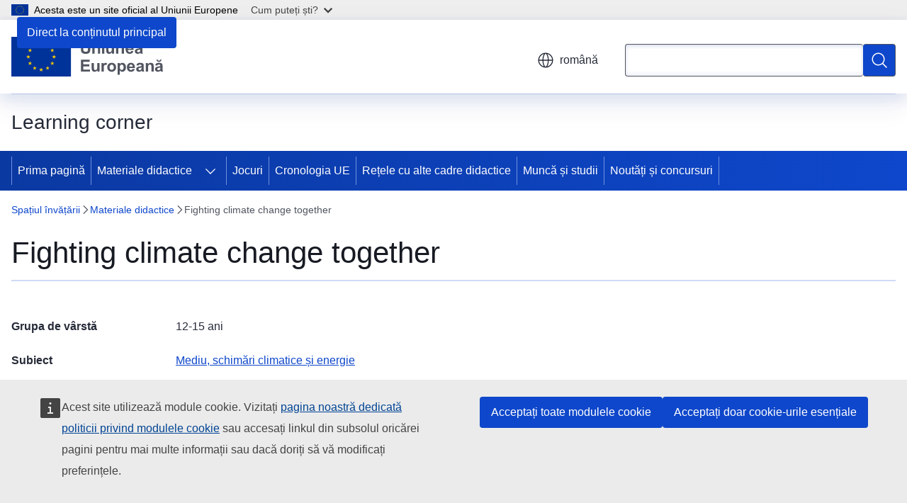

--- FILE ---
content_type: text/html; charset=UTF-8
request_url: https://learning-corner.learning.europa.eu/learning-materials/fighting-climate-change-together_ro
body_size: 16631
content:
<!DOCTYPE html>
<html lang="ro" dir="ltr" prefix="og: https://ogp.me/ns#">
  <head>
    <meta charset="utf-8" />
<meta name="description" content="In these 30-45 seconds interviews, young students between 11 and 16 years old, give their views on climate change and tell about the actions they do i..." />
<meta name="keywords" content="Uniunea Europeană" />
<link rel="canonical" href="https://learning-corner.learning.europa.eu/learning-materials/fighting-climate-change-together_ro" />
<meta property="og:determiner" content="auto" />
<meta property="og:site_name" content="Learning corner" />
<meta property="og:type" content="website" />
<meta property="og:url" content="https://learning-corner.learning.europa.eu/learning-materials/fighting-climate-change-together_ro" />
<meta property="og:title" content="Fighting climate change together" />
<meta property="og:description" content="In these 30-45 seconds interviews, young students between 11 and 16 years old, give their views on climate change and tell about the actions they do i..." />
<meta property="og:image" content="https://learning-corner.learning.europa.eu/sites/default/files/styles/ewcms_metatag_image/public/2021-12/fighting_climate_change_together.jpg?itok=mkavhi5J" />
<meta property="og:image:alt" content="fighting_climate_change_together.jpg" />
<meta name="twitter:card" content="summary_large_image" />
<meta name="twitter:description" content="In these 30-45 seconds interviews, young students between 11 and 16 years old, give their views on climate change and tell about the actions they do i..." />
<meta name="twitter:title" content="Fighting climate change together" />
<meta name="twitter:image:alt" content="fighting_climate_change_together.jpg" />
<meta name="twitter:image" content="https://learning-corner.learning.europa.eu/sites/default/files/styles/ewcms_metatag_image/public/2021-12/fighting_climate_change_together.jpg?itok=mkavhi5J" />
<meta http-equiv="X-UA-Compatible" content="IE=edge,chrome=1" />
<meta name="Generator" content="Drupal 11 (https://www.drupal.org)" />
<meta name="MobileOptimized" content="width" />
<meta name="HandheldFriendly" content="true" />
<meta name="viewport" content="width=device-width, initial-scale=1.0" />
<script type="application/json">{"service":"preview","position":"before"}</script>
<script type="application/ld+json">{
    "@context": "https:\/\/schema.org",
    "@type": "BreadcrumbList",
    "itemListElement": [
        {
            "@type": "ListItem",
            "position": 1,
            "item": {
                "@id": "https:\/\/learning-corner.learning.europa.eu\/index_ro",
                "name": "Spațiul învățării"
            }
        },
        {
            "@type": "ListItem",
            "position": 2,
            "item": {
                "@id": "https:\/\/learning-corner.learning.europa.eu\/learning-materials_ro",
                "name": "Materiale didactice\r\n"
            }
        },
        {
            "@type": "ListItem",
            "position": 3,
            "item": {
                "@id": "https:\/\/learning-corner.learning.europa.eu\/learning-materials\/fighting-climate-change-together_ro",
                "name": "Fighting climate change together"
            }
        }
    ]
}</script>
<link rel="icon" href="/themes/contrib/oe_theme/images/favicons/eu/favicon.ico" type="image/vnd.microsoft.icon" />
<link rel="alternate" hreflang="bg" href="https://learning-corner.learning.europa.eu/learning-materials/fighting-climate-change-together_bg" />
<link rel="alternate" hreflang="es" href="https://learning-corner.learning.europa.eu/learning-materials/fighting-climate-change-together_es" />
<link rel="alternate" hreflang="cs" href="https://learning-corner.learning.europa.eu/learning-materials/fighting-climate-change-together_cs" />
<link rel="alternate" hreflang="da" href="https://learning-corner.learning.europa.eu/learning-materials/fighting-climate-change-together_da" />
<link rel="alternate" hreflang="de" href="https://learning-corner.learning.europa.eu/learning-materials/fighting-climate-change-together_de" />
<link rel="alternate" hreflang="et" href="https://learning-corner.learning.europa.eu/learning-materials/fighting-climate-change-together_et" />
<link rel="alternate" hreflang="el" href="https://learning-corner.learning.europa.eu/learning-materials/fighting-climate-change-together_el" />
<link rel="alternate" hreflang="en" href="https://learning-corner.learning.europa.eu/learning-materials/fighting-climate-change-together_en" />
<link rel="alternate" hreflang="fr" href="https://learning-corner.learning.europa.eu/learning-materials/fighting-climate-change-together_fr" />
<link rel="alternate" hreflang="ga" href="https://learning-corner.learning.europa.eu/learning-materials/fighting-climate-change-together_ga" />
<link rel="alternate" hreflang="hr" href="https://learning-corner.learning.europa.eu/learning-materials/fighting-climate-change-together_hr" />
<link rel="alternate" hreflang="it" href="https://learning-corner.learning.europa.eu/learning-materials/fighting-climate-change-together_it" />
<link rel="alternate" hreflang="lv" href="https://learning-corner.learning.europa.eu/learning-materials/fighting-climate-change-together_lv" />
<link rel="alternate" hreflang="lt" href="https://learning-corner.learning.europa.eu/learning-materials/fighting-climate-change-together_lt" />
<link rel="alternate" hreflang="hu" href="https://learning-corner.learning.europa.eu/learning-materials/fighting-climate-change-together_hu" />
<link rel="alternate" hreflang="mt" href="https://learning-corner.learning.europa.eu/learning-materials/fighting-climate-change-together_mt" />
<link rel="alternate" hreflang="nl" href="https://learning-corner.learning.europa.eu/learning-materials/fighting-climate-change-together_nl" />
<link rel="alternate" hreflang="pl" href="https://learning-corner.learning.europa.eu/learning-materials/fighting-climate-change-together_pl" />
<link rel="alternate" hreflang="pt-pt" href="https://learning-corner.learning.europa.eu/learning-materials/fighting-climate-change-together_pt" />
<link rel="alternate" hreflang="ro" href="https://learning-corner.learning.europa.eu/learning-materials/fighting-climate-change-together_ro" />
<link rel="alternate" hreflang="sk" href="https://learning-corner.learning.europa.eu/learning-materials/fighting-climate-change-together_sk" />
<link rel="alternate" hreflang="sl" href="https://learning-corner.learning.europa.eu/learning-materials/fighting-climate-change-together_sl" />
<link rel="alternate" hreflang="fi" href="https://learning-corner.learning.europa.eu/learning-materials/fighting-climate-change-together_fi" />
<link rel="alternate" hreflang="sv" href="https://learning-corner.learning.europa.eu/learning-materials/fighting-climate-change-together_sv" />
<link rel="icon" href="/themes/contrib/oe_theme/images/favicons/eu/favicon.svg" type="image/svg+xml" />
<link rel="apple-touch-icon" href="/themes/contrib/oe_theme/images/favicons/eu/favicon.png" />

    <title>Fighting climate change together - Learning corner - Uniunea Europeană</title>
    <link rel="stylesheet" media="all" href="/sites/default/files/css/css_4woW4eCXyzPZ0UlID0RNjUDSpC4HSvox30XRP7wYilA.css?delta=0&amp;language=ro&amp;theme=ewcms_theme&amp;include=eJxFyUEKwCAMBdELiR5JYv1UQU1IIsXbl666mcUbPNe0hK_ZmYd3CYzsDRPp4im8sDyPXpT0ZOz_ivblQUjpVpJmqeoWGvGXuJfsMro11GDHHDMVMrzB6S52" />
<link rel="stylesheet" media="all" href="/sites/default/files/css/css_wsAyRgjQIjq3TIaV0mgKXapiBGAG6M47nu8wkLNAX3Y.css?delta=1&amp;language=ro&amp;theme=ewcms_theme&amp;include=eJxFyUEKwCAMBdELiR5JYv1UQU1IIsXbl666mcUbPNe0hK_ZmYd3CYzsDRPp4im8sDyPXpT0ZOz_ivblQUjpVpJmqeoWGvGXuJfsMro11GDHHDMVMrzB6S52" />
<link rel="stylesheet" media="print" href="/sites/default/files/css/css_XvbsC12I4sjqD7dJB9XYvbW_Q6mcqdaYdrEGaW1JlMw.css?delta=2&amp;language=ro&amp;theme=ewcms_theme&amp;include=eJxFyUEKwCAMBdELiR5JYv1UQU1IIsXbl666mcUbPNe0hK_ZmYd3CYzsDRPp4im8sDyPXpT0ZOz_ivblQUjpVpJmqeoWGvGXuJfsMro11GDHHDMVMrzB6S52" />
<link rel="stylesheet" media="all" href="/sites/default/files/css/css_AkwhrblIdZyqjZzsykZZW3-wQBSPtS7UAjxLBJWn74k.css?delta=3&amp;language=ro&amp;theme=ewcms_theme&amp;include=eJxFyUEKwCAMBdELiR5JYv1UQU1IIsXbl666mcUbPNe0hK_ZmYd3CYzsDRPp4im8sDyPXpT0ZOz_ivblQUjpVpJmqeoWGvGXuJfsMro11GDHHDMVMrzB6S52" />
<link rel="stylesheet" media="print" href="/sites/default/files/css/css_SBz73aiKKvdeHC7DgTUNjp6i-QBPlVWOptFquHM56TQ.css?delta=4&amp;language=ro&amp;theme=ewcms_theme&amp;include=eJxFyUEKwCAMBdELiR5JYv1UQU1IIsXbl666mcUbPNe0hK_ZmYd3CYzsDRPp4im8sDyPXpT0ZOz_ivblQUjpVpJmqeoWGvGXuJfsMro11GDHHDMVMrzB6S52" />
<link rel="stylesheet" media="all" href="/sites/default/files/css/css_1iI-lqXPbOwEgeUGdzmqM1lADGrgtNY30rrWE-JqagE.css?delta=5&amp;language=ro&amp;theme=ewcms_theme&amp;include=eJxFyUEKwCAMBdELiR5JYv1UQU1IIsXbl666mcUbPNe0hK_ZmYd3CYzsDRPp4im8sDyPXpT0ZOz_ivblQUjpVpJmqeoWGvGXuJfsMro11GDHHDMVMrzB6S52" />
<link rel="stylesheet" media="print" href="/sites/default/files/css/css_QrRmPkE6qVWCVvITjM-zLTptKMYj1rI2I5F2lNBdudE.css?delta=6&amp;language=ro&amp;theme=ewcms_theme&amp;include=eJxFyUEKwCAMBdELiR5JYv1UQU1IIsXbl666mcUbPNe0hK_ZmYd3CYzsDRPp4im8sDyPXpT0ZOz_ivblQUjpVpJmqeoWGvGXuJfsMro11GDHHDMVMrzB6S52" />

    
  </head>
  <body class="language-ro ecl-typography path-node page-node-type-landing-page">
          <a
  href="#main-content"
  class="ecl-link ecl-link--primary ecl-skip-link"
   id="skip-id"
>Direct la conținutul principal</a>

        <div id="cck_here"></div>    <script type="application/json">{"utility":"globan","theme":"light","logo":true,"link":true,"mode":false}</script>

      <div class="dialog-off-canvas-main-canvas" data-off-canvas-main-canvas>
          <header
  class="ecl-site-header ecl-site-header-with-logo-m ecl-site-header--has-menu"
  data-ecl-auto-init="SiteHeader"
>
  
    <div class="ecl-site-header__header">
        <div class="ecl-site-header__inner">
      <div class="ecl-site-header__background">
        <div class="ecl-site-header__header">
          <div class="ecl-site-header__container ecl-container">
            <div class="ecl-site-header__top" data-ecl-site-header-top>
                    <a
    class="ecl-link ecl-link--standalone ecl-site-header__logo-link"
    href="https://european-union.europa.eu/index_ro"
    aria-label="Prima pagină - Uniunea Europeană"
    data-aria-label-en="Home - European Union"
  >
                                <picture
  class="ecl-picture ecl-site-header__picture"
   title="Uniunea&#x20;European&#x0103;"
><source 
                  srcset="/themes/contrib/oe_theme/dist/eu/images/logo/standard-version/positive/logo-eu--ro.svg"
                          media="(min-width: 996px)"
                      ><img 
          class="ecl-site-header__logo-image ecl-site-header__logo-image--m"
              src="/themes/contrib/oe_theme/dist/eu/images/logo/condensed-version/positive/logo-eu--ro.svg"
              alt="Drapelul Uniunii Europene"
          ></picture>  </a>


              <div class="ecl-site-header__action">
                  <div class="ecl-site-header__language"><a
    class="ecl-button ecl-button--tertiary ecl-button--neutral ecl-site-header__language-selector"
    href="https://learning-corner.learning.europa.eu/learning-materials/fighting-climate-change-together_ro"
    data-ecl-language-selector
    role="button"
    aria-label="Change language, current language is română - română"
      aria-controls="language-list-overlay"
    ><span class="ecl-site-header__language-icon"><span 
  class="wt-icon--global ecl-icon ecl-icon--m ecl-site-header__icon ecl-icon--global"
  aria-hidden="false"
   title="rom&#x00E2;n&#x0103;" role="img"></span></span>română</a><div class="ecl-site-header__language-container" id="language-list-overlay" hidden data-ecl-language-list-overlay aria-labelledby="ecl-site-header__language-title" role="dialog"><div class="ecl-site-header__language-header"><div
        class="ecl-site-header__language-title"
        id="ecl-site-header__language-title"
      >Select your language</div><button
  class="ecl-button ecl-button--tertiary ecl-button--neutral ecl-site-header__language-close ecl-button--icon-only"
  type="submit"
   data-ecl-language-list-close
><span class="ecl-button__container"><span class="ecl-button__label" data-ecl-label="true">Închideți</span><span 
  class="wt-icon--close-filled ecl-icon ecl-icon--m ecl-button__icon ecl-icon--close-filled"
  aria-hidden="true"
   data-ecl-icon></span></span></button></div><div
      class="ecl-site-header__language-content"
      data-ecl-language-list-content
    ><div class="ecl-site-header__language-category" data-ecl-language-list-eu><div class="ecl-site-header__language-category-title">EU official languages</div><ul class="ecl-site-header__language-list" translate="no"><li class="ecl-site-header__language-item"><a
  href="https://learning-corner.learning.europa.eu/learning-materials/fighting-climate-change-together_bg"
  class="ecl-link ecl-link--standalone ecl-link--no-visited ecl-site-header__language-link"
   hreflang="bg"
><span class="ecl-site-header__language-link-code">bg</span><span class="ecl-site-header__language-link-label" lang="bg">български</span></a></li><li class="ecl-site-header__language-item"><a
  href="https://learning-corner.learning.europa.eu/learning-materials/fighting-climate-change-together_es"
  class="ecl-link ecl-link--standalone ecl-link--no-visited ecl-site-header__language-link"
   hreflang="es"
><span class="ecl-site-header__language-link-code">es</span><span class="ecl-site-header__language-link-label" lang="es">español</span></a></li><li class="ecl-site-header__language-item"><a
  href="https://learning-corner.learning.europa.eu/learning-materials/fighting-climate-change-together_cs"
  class="ecl-link ecl-link--standalone ecl-link--no-visited ecl-site-header__language-link"
   hreflang="cs"
><span class="ecl-site-header__language-link-code">cs</span><span class="ecl-site-header__language-link-label" lang="cs">čeština</span></a></li><li class="ecl-site-header__language-item"><a
  href="https://learning-corner.learning.europa.eu/learning-materials/fighting-climate-change-together_da"
  class="ecl-link ecl-link--standalone ecl-link--no-visited ecl-site-header__language-link"
   hreflang="da"
><span class="ecl-site-header__language-link-code">da</span><span class="ecl-site-header__language-link-label" lang="da">dansk</span></a></li><li class="ecl-site-header__language-item"><a
  href="https://learning-corner.learning.europa.eu/learning-materials/fighting-climate-change-together_de"
  class="ecl-link ecl-link--standalone ecl-link--no-visited ecl-site-header__language-link"
   hreflang="de"
><span class="ecl-site-header__language-link-code">de</span><span class="ecl-site-header__language-link-label" lang="de">Deutsch</span></a></li><li class="ecl-site-header__language-item"><a
  href="https://learning-corner.learning.europa.eu/learning-materials/fighting-climate-change-together_et"
  class="ecl-link ecl-link--standalone ecl-link--no-visited ecl-site-header__language-link"
   hreflang="et"
><span class="ecl-site-header__language-link-code">et</span><span class="ecl-site-header__language-link-label" lang="et">eesti</span></a></li><li class="ecl-site-header__language-item"><a
  href="https://learning-corner.learning.europa.eu/learning-materials/fighting-climate-change-together_el"
  class="ecl-link ecl-link--standalone ecl-link--no-visited ecl-site-header__language-link"
   hreflang="el"
><span class="ecl-site-header__language-link-code">el</span><span class="ecl-site-header__language-link-label" lang="el">ελληνικά</span></a></li><li class="ecl-site-header__language-item"><a
  href="https://learning-corner.learning.europa.eu/learning-materials/fighting-climate-change-together_en"
  class="ecl-link ecl-link--standalone ecl-link--no-visited ecl-site-header__language-link"
   hreflang="en"
><span class="ecl-site-header__language-link-code">en</span><span class="ecl-site-header__language-link-label" lang="en">English</span></a></li><li class="ecl-site-header__language-item"><a
  href="https://learning-corner.learning.europa.eu/learning-materials/fighting-climate-change-together_fr"
  class="ecl-link ecl-link--standalone ecl-link--no-visited ecl-site-header__language-link"
   hreflang="fr"
><span class="ecl-site-header__language-link-code">fr</span><span class="ecl-site-header__language-link-label" lang="fr">français</span></a></li><li class="ecl-site-header__language-item"><a
  href="https://learning-corner.learning.europa.eu/learning-materials/fighting-climate-change-together_ga"
  class="ecl-link ecl-link--standalone ecl-link--no-visited ecl-site-header__language-link"
   hreflang="ga"
><span class="ecl-site-header__language-link-code">ga</span><span class="ecl-site-header__language-link-label" lang="ga">Gaeilge</span></a></li><li class="ecl-site-header__language-item"><a
  href="https://learning-corner.learning.europa.eu/learning-materials/fighting-climate-change-together_hr"
  class="ecl-link ecl-link--standalone ecl-link--no-visited ecl-site-header__language-link"
   hreflang="hr"
><span class="ecl-site-header__language-link-code">hr</span><span class="ecl-site-header__language-link-label" lang="hr">hrvatski</span></a></li><li class="ecl-site-header__language-item"><a
  href="https://learning-corner.learning.europa.eu/learning-materials/fighting-climate-change-together_it"
  class="ecl-link ecl-link--standalone ecl-link--no-visited ecl-site-header__language-link"
   hreflang="it"
><span class="ecl-site-header__language-link-code">it</span><span class="ecl-site-header__language-link-label" lang="it">italiano</span></a></li><li class="ecl-site-header__language-item"><a
  href="https://learning-corner.learning.europa.eu/learning-materials/fighting-climate-change-together_lv"
  class="ecl-link ecl-link--standalone ecl-link--no-visited ecl-site-header__language-link"
   hreflang="lv"
><span class="ecl-site-header__language-link-code">lv</span><span class="ecl-site-header__language-link-label" lang="lv">latviešu</span></a></li><li class="ecl-site-header__language-item"><a
  href="https://learning-corner.learning.europa.eu/learning-materials/fighting-climate-change-together_lt"
  class="ecl-link ecl-link--standalone ecl-link--no-visited ecl-site-header__language-link"
   hreflang="lt"
><span class="ecl-site-header__language-link-code">lt</span><span class="ecl-site-header__language-link-label" lang="lt">lietuvių</span></a></li><li class="ecl-site-header__language-item"><a
  href="https://learning-corner.learning.europa.eu/learning-materials/fighting-climate-change-together_hu"
  class="ecl-link ecl-link--standalone ecl-link--no-visited ecl-site-header__language-link"
   hreflang="hu"
><span class="ecl-site-header__language-link-code">hu</span><span class="ecl-site-header__language-link-label" lang="hu">magyar</span></a></li><li class="ecl-site-header__language-item"><a
  href="https://learning-corner.learning.europa.eu/learning-materials/fighting-climate-change-together_mt"
  class="ecl-link ecl-link--standalone ecl-link--no-visited ecl-site-header__language-link"
   hreflang="mt"
><span class="ecl-site-header__language-link-code">mt</span><span class="ecl-site-header__language-link-label" lang="mt">Malti</span></a></li><li class="ecl-site-header__language-item"><a
  href="https://learning-corner.learning.europa.eu/learning-materials/fighting-climate-change-together_nl"
  class="ecl-link ecl-link--standalone ecl-link--no-visited ecl-site-header__language-link"
   hreflang="nl"
><span class="ecl-site-header__language-link-code">nl</span><span class="ecl-site-header__language-link-label" lang="nl">Nederlands</span></a></li><li class="ecl-site-header__language-item"><a
  href="https://learning-corner.learning.europa.eu/learning-materials/fighting-climate-change-together_pl"
  class="ecl-link ecl-link--standalone ecl-link--no-visited ecl-site-header__language-link"
   hreflang="pl"
><span class="ecl-site-header__language-link-code">pl</span><span class="ecl-site-header__language-link-label" lang="pl">polski</span></a></li><li class="ecl-site-header__language-item"><a
  href="https://learning-corner.learning.europa.eu/learning-materials/fighting-climate-change-together_pt"
  class="ecl-link ecl-link--standalone ecl-link--no-visited ecl-site-header__language-link"
   hreflang="pt"
><span class="ecl-site-header__language-link-code">pt</span><span class="ecl-site-header__language-link-label" lang="pt">português</span></a></li><li class="ecl-site-header__language-item"><a
  href="https://learning-corner.learning.europa.eu/learning-materials/fighting-climate-change-together_ro"
  class="ecl-link ecl-link--standalone ecl-link--no-visited ecl-site-header__language-link ecl-site-header__language-link--active"
   hreflang="ro"
><span class="ecl-site-header__language-link-code">ro</span><span class="ecl-site-header__language-link-label" lang="ro">română</span></a></li><li class="ecl-site-header__language-item"><a
  href="https://learning-corner.learning.europa.eu/learning-materials/fighting-climate-change-together_sk"
  class="ecl-link ecl-link--standalone ecl-link--no-visited ecl-site-header__language-link"
   hreflang="sk"
><span class="ecl-site-header__language-link-code">sk</span><span class="ecl-site-header__language-link-label" lang="sk">slovenčina</span></a></li><li class="ecl-site-header__language-item"><a
  href="https://learning-corner.learning.europa.eu/learning-materials/fighting-climate-change-together_sl"
  class="ecl-link ecl-link--standalone ecl-link--no-visited ecl-site-header__language-link"
   hreflang="sl"
><span class="ecl-site-header__language-link-code">sl</span><span class="ecl-site-header__language-link-label" lang="sl">slovenščina</span></a></li><li class="ecl-site-header__language-item"><a
  href="https://learning-corner.learning.europa.eu/learning-materials/fighting-climate-change-together_fi"
  class="ecl-link ecl-link--standalone ecl-link--no-visited ecl-site-header__language-link"
   hreflang="fi"
><span class="ecl-site-header__language-link-code">fi</span><span class="ecl-site-header__language-link-label" lang="fi">suomi</span></a></li><li class="ecl-site-header__language-item"><a
  href="https://learning-corner.learning.europa.eu/learning-materials/fighting-climate-change-together_sv"
  class="ecl-link ecl-link--standalone ecl-link--no-visited ecl-site-header__language-link"
   hreflang="sv"
><span class="ecl-site-header__language-link-code">sv</span><span class="ecl-site-header__language-link-label" lang="sv">svenska</span></a></li></ul></div><div class="ecl-site-header__language-category" data-ecl-language-list-non-eu><div class="ecl-site-header__language-category-title">Alte limbi</div><ul class="ecl-site-header__language-list" translate="no"><li class="ecl-site-header__language-item"><a
  href="https://learning-corner.learning.europa.eu/learning-materials/fighting-climate-change-together_ru"
  class="ecl-link ecl-link--standalone ecl-link--no-visited ecl-site-header__language-link"
   lang="ru" hreflang="ru"
><span class="ecl-site-header__language-link-code">ru</span><span class="ecl-site-header__language-link-label">русский</span></a></li><li class="ecl-site-header__language-item"><a
  href="https://learning-corner.learning.europa.eu/learning-materials/fighting-climate-change-together_uk"
  class="ecl-link ecl-link--standalone ecl-link--no-visited ecl-site-header__language-link"
   lang="uk" hreflang="uk"
><span class="ecl-site-header__language-link-code">uk</span><span class="ecl-site-header__language-link-label">yкраїнська</span></a></li></ul></div></div></div></div>
<div class="ecl-site-header__search-container" role="search">
  <a
    class="ecl-button ecl-button--tertiary ecl-site-header__search-toggle"
    href=""
    data-ecl-search-toggle="true"
    aria-controls=""
    aria-expanded="false"
  ><span 
  class="wt-icon--search ecl-icon ecl-icon--s ecl-site-header__icon ecl-icon--search"
  aria-hidden="true"
   role="img"></span></a>
  <script type="application/json">{"service":"search","version":"2.0","form":".ecl-search-form","filters":{"scope":{"sites":[{"selected":true,"name":"Learning corner","id":["comm-ewpp-ext-learning-corner"]}]}}}</script>
<form
  class="ecl-search-form ecl-site-header__search"
  role="search"
   class="oe-search-search-form" data-drupal-selector="oe-search-search-form" action="/learning-materials/fighting-climate-change-together_ro" method="post" id="oe-search-search-form" accept-charset="UTF-8" data-ecl-search-form
><div class="ecl-form-group"><label
                  for="edit-keys"
            id="edit-keys-label"
          class="ecl-form-label ecl-search-form__label"
    >Căutați</label><input
      id="edit-keys"
      class="ecl-text-input ecl-text-input--m ecl-search-form__text-input form-search ecl-search-form__text-input"
      name="keys"
        type="search"
            
  ></div><button
  class="ecl-button ecl-button--primary ecl-search-form__button ecl-search-form__button ecl-button--icon-only"
  type="submit"
  
><span class="ecl-button__container"><span 
  class="wt-icon--search ecl-icon ecl-icon--m ecl-button__icon ecl-icon--search"
  aria-hidden="true"
   data-ecl-icon></span><span class="ecl-button__label" data-ecl-label="true">Căutați</span></span></button><input autocomplete="off" data-drupal-selector="form-gbuocy7te0a9rrpmyap82or8slidhgryau86d6cujfm" type="hidden" name="form_build_id" value="form-GBuOcY7Te0A9RrpmYAP82OR8sLIdHGRYAu86d6CujFM" /><input data-drupal-selector="edit-oe-search-search-form" type="hidden" name="form_id" value="oe_search_search_form" /></form>
  
</div>


              </div>
            </div>
          </div>
        </div>
      </div>
    </div>
  
  </div>
      <div>
    <div id="block-machinetranslation">
  
    
      <div class="ecl-lang-select-page ecl-u-pv-m ecl-u-d-none" id="etrans-block">
  <div class="ecl-container">
    <div class="webtools-etrans--wrapper">
      <div id="webtools-etrans"></div>
      <div class="webtools-etrans--message">
        <div
  class="ecl-notification ecl-notification--info"
  data-ecl-notification
  role="alert"
  data-ecl-auto-init="Notification"
><span 
  class="wt-icon--information ecl-icon ecl-icon--m ecl-notification__icon ecl-icon--information"
  aria-hidden="false"
  ></span><div class="ecl-notification__content"><button
  class="ecl-button ecl-button--tertiary ecl-button--m ecl-button--neutral ecl-notification__close"
  type="button"
   data-ecl-notification-close
><span class="ecl-button__container"><span class="ecl-button__label" data-ecl-label="true">&nbsp;</span><span 
  class="wt-icon--close ecl-icon ecl-icon--s ecl-button__icon ecl-icon--close"
  aria-hidden="true"
   data-ecl-icon></span></span></button><div class="ecl-notification__description">&nbsp;</div></div></div>      </div>
    </div>
  </div>
</div>
<div class="ecl-lang-select-page ecl-u-pv-m ecl-u-d-none" id="no-etrans-block">
  <div class="ecl-container">
    <div class="webtools-etrans--wrapper">
      <div id="webtools-etrans"></div>
      <div class="webtools-etrans--message">
        <div
  class="ecl-notification ecl-notification--warning"
  data-ecl-notification
  role="alert"
  data-ecl-auto-init="Notification"
><span 
  class="wt-icon--information ecl-icon ecl-icon--m ecl-notification__icon ecl-icon--information"
  aria-hidden="false"
  ></span><div class="ecl-notification__content"><button
  class="ecl-button ecl-button--tertiary ecl-button--m ecl-button--neutral ecl-notification__close"
  type="button"
   data-ecl-notification-close
><span class="ecl-button__container"><span class="ecl-button__label" data-ecl-label="true">&nbsp;</span><span 
  class="wt-icon--close ecl-icon ecl-icon--s ecl-button__icon ecl-icon--close"
  aria-hidden="true"
   data-ecl-icon></span></span></button><div class="ecl-notification__description">&nbsp;</div></div></div>      </div>
    </div>
  </div>
</div>

  </div>

  </div>

  
          <div class="ecl-site-header__banner">
      <div class="ecl-container">
                  <div class="ecl-site-header__site-name">Learning corner</div>
                      </div>
    </div>
      <div id="block-ewcms-theme-horizontal-menu">
  
    
      <div style="height: 0">&nbsp;</div><div class="ewcms-horizontal-menu">
      
                                                                      
                
                
                
                
                
          
      <nav
  class="ecl-menu"
  data-ecl-menu
  data-ecl-menu-max-lines="2"
  data-ecl-auto-init="Menu"
      data-ecl-menu-label-open="Menu"
        data-ecl-menu-label-close="Închideți"
    role="navigation" aria-label="Meniu&#x20;de&#x20;navigare&#x20;pe&#x20;site"
><div class="ecl-menu__overlay"></div><div class="ecl-container ecl-menu__container"><button
  class="ecl-button ecl-button--tertiary ecl-button--neutral ecl-menu__open ecl-button--icon-only"
  type="button"
   data-ecl-menu-open aria-expanded="false"
><span class="ecl-button__container"><span 
  class="wt-icon--hamburger ecl-icon ecl-icon--m ecl-button__icon ecl-icon--hamburger"
  aria-hidden="true"
   data-ecl-icon></span><span 
  class="wt-icon--close-filled ecl-icon ecl-icon--s ecl-button__icon ecl-icon--close-filled"
  aria-hidden="true"
   data-ecl-icon></span><span class="ecl-button__label" data-ecl-label="true">Menu</span></span></button><section class="ecl-menu__inner" data-ecl-menu-inner aria-label="Menu"><header class="ecl-menu__inner-header"><button
  class="ecl-button ecl-button--tertiary ecl-menu__close"
  type="submit"
   data-ecl-menu-close
><span class="ecl-button__container"><span class="ecl-button__label" data-ecl-label="true">Închideți</span><span 
  class="wt-icon--close-filled ecl-icon ecl-icon--s ecl-button__icon ecl-icon--close-filled"
  aria-hidden="true"
   data-ecl-icon></span></span></button><div class="ecl-menu__title">Menu</div><button
  class="ecl-button ecl-button--tertiary ecl-menu__back"
  type="submit"
   data-ecl-menu-back
><span class="ecl-button__container"><span 
  class="wt-icon--corner-arrow ecl-icon ecl-icon--xs ecl-icon--rotate-270 ecl-button__icon ecl-icon--corner-arrow"
  aria-hidden="true"
   data-ecl-icon></span><span class="ecl-button__label" data-ecl-label="true">Back</span></span></button></header><button
  class="ecl-button ecl-button--tertiary ecl-menu__item ecl-menu__items-previous ecl-button--icon-only"
  type="button"
   data-ecl-menu-items-previous tabindex="-1"
><span class="ecl-button__container"><span 
  class="wt-icon--corner-arrow ecl-icon ecl-icon--s ecl-icon--rotate-270 ecl-button__icon ecl-icon--corner-arrow"
  aria-hidden="true"
   data-ecl-icon></span><span class="ecl-button__label" data-ecl-label="true">Previous items</span></span></button><button
  class="ecl-button ecl-button--tertiary ecl-menu__item ecl-menu__items-next ecl-button--icon-only"
  type="button"
   data-ecl-menu-items-next tabindex="-1"
><span class="ecl-button__container"><span 
  class="wt-icon--corner-arrow ecl-icon ecl-icon--s ecl-icon--rotate-90 ecl-button__icon ecl-icon--corner-arrow"
  aria-hidden="true"
   data-ecl-icon></span><span class="ecl-button__label" data-ecl-label="true">Next items</span></span></button><ul class="ecl-menu__list" data-ecl-menu-list><li class="ecl-menu__item" data-ecl-menu-item id="ecl-menu-item-ecl-menu-429206097-0"><a
  href="/index_ro"
  class="ecl-link ecl-link--standalone ecl-menu__link"
   data-untranslated-label="Home" data-active-path="&#x2F;" data-ecl-menu-link id="ecl-menu-item-ecl-menu-429206097-0-link"
>Prima pagină</a></li><li class="ecl-menu__item ecl-menu__item--has-children" data-ecl-menu-item data-ecl-has-children aria-haspopup aria-expanded="false" id="ecl-menu-item-ecl-menu-429206097-1"><a
  href="/learning-materials_ro"
  class="ecl-link ecl-link--standalone ecl-menu__link"
   data-untranslated-label="Learning&#x20;materials" data-active-path="&#x2F;node&#x2F;849" data-ecl-menu-link id="ecl-menu-item-ecl-menu-429206097-1-link"
>Materiale didactice
</a><button
  class="ecl-button ecl-button--tertiary ecl-button--neutral ecl-menu__button-caret ecl-button--icon-only"
  type="button"
   data-ecl-menu-caret aria-label="Accesa&#x021B;i&#x20;submeniul" aria-describedby="ecl-menu-item-ecl-menu-429206097-1-link" aria-expanded="false"
><span class="ecl-button__container"><span 
  class="wt-icon--corner-arrow ecl-icon ecl-icon--xs ecl-icon--rotate-180 ecl-button__icon ecl-icon--corner-arrow"
  aria-hidden="true"
   data-ecl-icon></span></span></button><div
    class="ecl-menu__mega"
    data-ecl-menu-mega
  ><ul class="ecl-menu__sublist"><li
        class="ecl-menu__subitem"
        data-ecl-menu-subitem
      ><a
  href="/learning-materials/materials-primary-school_ro"
  class="ecl-link ecl-link--standalone ecl-menu__sublink"
   data-untranslated-label="Materials&#x20;for&#x20;primary&#x20;school" data-active-path="&#x2F;node&#x2F;838"
>Materiale pentru învățământul primar  
</a></li><li
        class="ecl-menu__subitem"
        data-ecl-menu-subitem
      ><a
  href="/learning-materials/materials-secondary-school_ro"
  class="ecl-link ecl-link--standalone ecl-menu__sublink"
   data-untranslated-label="Materials&#x20;for&#x20;secondary&#x20;school" data-active-path="&#x2F;node&#x2F;839"
>Materiale pentru învățământul secundar 
</a></li><li
        class="ecl-menu__subitem"
        data-ecl-menu-subitem
      ><a
  href="https://european-union.europa.eu/principles-countries-history/eu-made-easy_ro"
  class="ecl-link ecl-link--standalone ecl-menu__sublink"
   data-untranslated-label="EU&#x20;made&#x20;easy&#x20;-&#x20;for&#x20;18&#x20;to&#x20;118&#x20;year&#x20;olds" data-active-path="&#x2F;node&#x2F;687"
>UE, pe înțelesul tuturor - pentru publicul între 18 și 118 ani</a></li><li class="ecl-menu__subitem ecl-menu__see-all"><a
  href="/learning-materials_ro"
  class="ecl-link ecl-link--standalone ecl-link--icon ecl-menu__sublink"
  
><span 
      class="ecl-link__label">Vedeți tot</span><span 
  class="wt-icon--arrow-left ecl-icon ecl-icon--xs ecl-icon--rotate-180 ecl-link__icon ecl-icon--arrow-left"
  aria-hidden="true"
  ></span></a></li></ul></div></li><li class="ecl-menu__item" data-ecl-menu-item id="ecl-menu-item-ecl-menu-429206097-2"><a
  href="/play-games_ro"
  class="ecl-link ecl-link--standalone ecl-menu__link"
   data-untranslated-label="Play&#x20;games" data-active-path="&#x2F;node&#x2F;679" data-ecl-menu-link id="ecl-menu-item-ecl-menu-429206097-2-link"
>Jocuri</a></li><li class="ecl-menu__item" data-ecl-menu-item id="ecl-menu-item-ecl-menu-429206097-3"><a
  href="/eu-timeline_ro"
  class="ecl-link ecl-link--standalone ecl-menu__link"
   data-untranslated-label="EU&#x20;Timeline" data-active-path="&#x2F;node&#x2F;25" data-ecl-menu-link id="ecl-menu-item-ecl-menu-429206097-3-link"
>Cronologia UE</a></li><li class="ecl-menu__item" data-ecl-menu-item id="ecl-menu-item-ecl-menu-429206097-4"><a
  href="/network-other-teachers_ro"
  class="ecl-link ecl-link--standalone ecl-menu__link"
   data-untranslated-label="Network&#x20;with&#x20;other&#x20;teachers" data-active-path="&#x2F;node&#x2F;514" data-ecl-menu-link id="ecl-menu-item-ecl-menu-429206097-4-link"
>Rețele cu alte cadre didactice</a></li><li class="ecl-menu__item" data-ecl-menu-item id="ecl-menu-item-ecl-menu-429206097-5"><a
  href="/work-and-study_ro"
  class="ecl-link ecl-link--standalone ecl-menu__link"
   data-untranslated-label="Work&#x20;and&#x20;study" data-active-path="&#x2F;node&#x2F;670" data-ecl-menu-link id="ecl-menu-item-ecl-menu-429206097-5-link"
>Muncă și studii</a></li><li class="ecl-menu__item" data-ecl-menu-item id="ecl-menu-item-ecl-menu-429206097-6"><a
  href="/news-and-competitions_ro"
  class="ecl-link ecl-link--standalone ecl-menu__link"
   data-untranslated-label="News&#x20;and&#x20;Competitions" data-active-path="&#x2F;node&#x2F;2" data-ecl-menu-link id="ecl-menu-item-ecl-menu-429206097-6-link"
>Noutăți și concursuri</a></li></ul></section></div></nav>

</div>

  </div>



</header>

            <div class="ecl-u-mb-2xl" id="block-ewcms-theme-page-header">
  
    
      
            
  


<div
  class="ecl-page-header"
  
><div class="ecl-container"><nav
  class="ecl-breadcrumb ecl-page-header__breadcrumb"
   aria-label="Sunte&#x021B;i&#x20;aici&#x3A;" aria-label="" data-ecl-breadcrumb="true"
><ol class="ecl-breadcrumb__container"><li class="ecl-breadcrumb__segment" data-ecl-breadcrumb-item="static"><a
  href="/index_ro"
  class="ecl-link ecl-link--standalone ecl-breadcrumb__link"
  
>Spațiul învățării</a><span 
  class="wt-icon--corner-arrow ecl-icon ecl-icon--fluid ecl-breadcrumb__icon ecl-icon--corner-arrow"
  aria-hidden="true"
   role="presentation"></span></li><li class="ecl-breadcrumb__segment" data-ecl-breadcrumb-item="static"><a
  href="/learning-materials_ro"
  class="ecl-link ecl-link--standalone ecl-breadcrumb__link"
  
>Materiale didactice
</a><span 
  class="wt-icon--corner-arrow ecl-icon ecl-icon--fluid ecl-breadcrumb__icon ecl-icon--corner-arrow"
  aria-hidden="true"
   role="presentation"></span></li><li class="ecl-breadcrumb__segment ecl-breadcrumb__current-page" data-ecl-breadcrumb-item="static" aria-current="page"><span>Fighting climate change together</span></li></ol></nav><div class="ecl-page-header__info"><h1 class="ecl-page-header__title"><span>Fighting climate change together</span></h1></div></div></div>
  </div>


  

  <main class="ecl-u-pb-xl" id="main-content" data-inpage-navigation-source-area="h2.ecl-u-type-heading-2, div.ecl-featured-item__heading">
    <div class="ecl-container">
      <div class="ecl-row">
        <div class="ecl-col-s-12 ewcms-top-sidebar">
            <div>
    <div data-drupal-messages-fallback class="hidden"></div>
  </div>

        </div>
      </div>
      <div class="ecl-row">
        <div class="ecl-col-s-12">
                      <div id="block-ewcms-theme-main-page-content" data-inpage-navigation-source-area="h2, div.ecl-featured-item__heading" class="ecl-u-mb-l">
  
    
      <article dir="ltr">

  
    

  
  <div>
    <dl
    class="ecl-description-list ecl-description-list--horizontal ecl-u-mb-s ecl-u-mt-s"
    
  ><dt class="ecl-description-list__term">Grupa de vârstă</dt><dd class="ecl-description-list__definition ecl-description-list__definition--taxonomy"><ul class="ecl-description-list__definition-list"><li class="ecl-description-list__definition-item">12-15 ani</li></ul></dd><dt class="ecl-description-list__term">Subiect</dt><dd class="ecl-description-list__definition ecl-description-list__definition--taxonomy"><ul class="ecl-description-list__definition-list"><li class="ecl-description-list__definition-item"><a
  href="https://learning-corner.learning.europa.eu/learning-materials_ro?f%5B0%5D=topics_topics%3A11"
  class="ecl-link"
  
>Mediu, schimări climatice și energie</a></li></ul></dd><dt class="ecl-description-list__term">Tip de material</dt><dd class="ecl-description-list__definition ecl-description-list__definition--taxonomy"><ul class="ecl-description-list__definition-list"><li class="ecl-description-list__definition-item"><a
  href="https://learning-corner.learning.europa.eu/learning-materials_ro?f%5B0%5D=type_of_material_type_of_material%3A28"
  class="ecl-link"
  
>Material video</a></li></ul></dd></dl>

  
  
  <div class="ecl-u-mb-2xl">
    <a id="paragraph_340"></a>
    
    


    
  
        
  
              


<article
  class="ecl-featured-item"
  
><div class="ecl-featured-item__container"><div class="ecl-featured-item__item"><div
  class="ecl-media-container ecl-featured-item__media_container"
   
><figure class="ecl-media-container__figure"><picture
  class="ecl-picture ecl-media-container__picture"
  
><img 
          class="ecl-media-container__media"
              src="https://learning-corner.learning.europa.eu/sites/default/files/styles/oe_theme_medium_no_crop/public/2021-12/fighting_climate_change_together.jpg?itok=hPQr4Gql"
              alt="fighting_climate_change_together.jpg"
          ></picture><figcaption class="ecl-media-container__caption"><div>© European Union</div></figcaption></figure></div></div><div class="ecl-featured-item__item"><div class="ecl-featured-item__description"><div class="ecl"><p>In these 30-45 seconds interviews, young students between 11 and 16 years old, give their views on climate change and tell about the actions they do in their daily lives to combat it.</p><p><a href="https://www.youtube.com/playlist?list=PLfRRcWLcpmM6ne2CB2Hc-pBq6cxM57ST2" class="ecl-link ecl-link--icon"><span class="ecl-link__label">YouTube Playlist</span><span class="wt-icon--external ecl-icon ecl-icon--xs ecl-link__icon ecl-icon--external"></span></a></p></div></div><a
  href="https://www.youtube.com/playlist?list=PLfRRcWLcpmM6ne2CB2Hc-pBq6cxM57ST2"
  class="ecl-link ecl-link--standalone ecl-link--icon ecl-featured-item__link"
  
><span 
      class="ecl-link__label">Fighting climate change together</span><span 
  class="wt-icon--external ecl-icon ecl-icon--m ecl-icon--primary ecl-link__icon ecl-icon--external"
  aria-hidden="true"
  ></span></a></div></div></article>



  </div>

    
  <div class="ecl-u-mb-2xl">
    <a id="paragraph_780"></a>
      <div>
          <div id="block-onthesametopicenvironment" class="ecl-u-mt-l">
  
    
      <div class="ecl-content-item-block"><div class="ecl-row"><div class="ecl-content-item-block__title ecl-col-12"><h2 class='ecl-u-type-heading-2'>Pe aceeași temă</h2></div></div><div class="ecl-row"><div class="ecl-content-item-block__item contextual-region ecl-u-mb-l ecl-col-12 ecl-col-l-3 "><article
  class="ecl-card"
  
><picture
  class="ecl-picture ecl-picture--zoom ecl-card__picture"
   data-ecl-picture-link
><img 
          class="ecl-card__image"
              src="https://learning-corner.learning.europa.eu/sites/default/files/styles/oe_theme_ratio_3_2_medium/public/2022-01/10_global_climate_facts.jpg?itok=7VN9GhKz"
              alt="10_global_climate_facts.jpg"
          ></picture><div class="ecl-card__body"><div
  class="ecl-content-block ecl-card__content-block"
  
  data-ecl-auto-init="ContentBlock"
  data-ecl-content-block
><div class="ecl-content-block__title"><a
  href="/learning-materials/10-global-climate-facts_ro"
  class="ecl-link ecl-link--standalone"
   data-ecl-title-link
>10 Global Climate Facts</a></div><div class="ecl-content-block__description"><p>10 Global Climate Facts</p></div><div class="ecl-content-block__list-container"></div></div></div></article></div><div class="ecl-content-item-block__item contextual-region ecl-u-mb-l ecl-col-12 ecl-col-l-3 "><article
  class="ecl-card"
  
><picture
  class="ecl-picture ecl-picture--zoom ecl-card__picture"
   data-ecl-picture-link
><img 
          class="ecl-card__image"
              src="https://learning-corner.learning.europa.eu/sites/default/files/styles/oe_theme_ratio_3_2_medium/public/2023-02/cover-2050-its-up-to-you.png?itok=Jg2Z4CWH"
              alt="Game cover"
          ></picture><div class="ecl-card__body"><div
  class="ecl-content-block ecl-card__content-block"
  
  data-ecl-auto-init="ContentBlock"
  data-ecl-content-block
><ul class="ecl-content-block__label-container"><li class="ecl-content-block__label-item"><span
  class="ecl-label ecl-label--highlight"
  
>Highlighted</span></li></ul><div class="ecl-content-block__title"><a
  href="/learning-materials/2050-its-you_ro"
  class="ecl-link ecl-link--standalone"
   data-ecl-title-link
>2050 – viitorul depinde de noi</a></div><div class="ecl-content-block__description"><p>Veți avea un viitor sănătos? Pentru a afla, selectați-vă avatarul și petreceți o zi obișnuită.</p></div><div class="ecl-content-block__list-container"></div></div></div></article></div><div class="ecl-content-item-block__item contextual-region ecl-u-mb-l ecl-col-12 ecl-col-l-3 "><article
  class="ecl-card"
  
><picture
  class="ecl-picture ecl-picture--zoom ecl-card__picture"
   data-ecl-picture-link
><img 
          class="ecl-card__image"
              src="https://learning-corner.learning.europa.eu/sites/default/files/styles/oe_theme_ratio_3_2_medium/public/2021-12/52_steps_towards_a_greener_city.png?h=6e479f11&amp;itok=86s6Ikpp"
              alt=""
          ></picture><div class="ecl-card__body"><div
  class="ecl-content-block ecl-card__content-block"
  
  data-ecl-auto-init="ContentBlock"
  data-ecl-content-block
><div class="ecl-content-block__title"><a
  href="/learning-materials/52-steps-towards-greener-city_ro"
  class="ecl-link ecl-link--standalone"
   data-ecl-title-link
>52 de pași către un oraș mai verde</a></div><div class="ecl-content-block__description"><p>În orașe regăsim o mare biodiversitate și este important să o protejăm. Avem nevoie de ea pentru a ne menține calitatea vieții, aerul curat, alimentaț...</p></div><div class="ecl-content-block__list-container"></div></div></div></article></div><div class="ecl-content-item-block__item contextual-region ecl-u-mb-l ecl-col-12 ecl-col-l-3 "><article
  class="ecl-card"
  
><picture
  class="ecl-picture ecl-picture--zoom ecl-card__picture"
   data-ecl-picture-link
><img 
          class="ecl-card__image"
              src="https://learning-corner.learning.europa.eu/sites/default/files/styles/oe_theme_ratio_3_2_medium/public/2023-02/ATLAS%202023.png?itok=zDz7x1cv"
              alt="EU MAP ATLAS"
          ></picture><div class="ecl-card__body"><div
  class="ecl-content-block ecl-card__content-block"
  
  data-ecl-auto-init="ContentBlock"
  data-ecl-content-block
><div class="ecl-content-block__title"><a
  href="/learning-materials/european-atlas-seas_ro"
  class="ecl-link ecl-link--standalone"
   data-ecl-title-link
>Atlasul european al mărilor</a></div><div class="ecl-content-block__description"><p>Explorați și suprapuneți date și hărți. Creați o hartă a mărilor cu datele care vă interesează. Aflați mai multe despre mările și zonele de coastă ale...</p></div><div class="ecl-content-block__list-container"></div></div></div></article></div><div class="ecl-content-item-block__item contextual-region ecl-u-mb-l ecl-col-12 ecl-col-l-3 last-item-column"><article
  class="ecl-card"
  
><picture
  class="ecl-picture ecl-picture--zoom ecl-card__picture"
   data-ecl-picture-link
><img 
          class="ecl-card__image"
              src="https://learning-corner.learning.europa.eu/sites/default/files/styles/oe_theme_ratio_3_2_medium/public/2021-12/climate-hero.jpg?itok=XGbuGA07"
              alt="climate-hero.jpg"
          ></picture><div class="ecl-card__body"><div
  class="ecl-content-block ecl-card__content-block"
  
  data-ecl-auto-init="ContentBlock"
  data-ecl-content-block
><div class="ecl-content-block__title"><a
  href="/learning-materials/climate-energy-quiz_ro"
  class="ecl-link ecl-link--standalone"
   data-ecl-title-link
>Climate &amp; Energy Quiz</a></div><div class="ecl-content-block__description"><p>Fă quizul și află dacă ești un super-erou care poate proteja mediul și clima!</p></div><div class="ecl-content-block__list-container"></div></div></div></article></div><div class="ecl-content-item-block__item contextual-region ecl-u-mb-l ecl-col-12 ecl-col-l-3 last-item-column"><article
  class="ecl-card"
  
><picture
  class="ecl-picture ecl-picture--zoom ecl-card__picture"
   data-ecl-picture-link
><img 
          class="ecl-card__image"
              src="https://learning-corner.learning.europa.eu/sites/default/files/styles/oe_theme_ratio_3_2_medium/public/2025-04/1.png?h=6c045699&amp;itok=hgBucPdN"
              alt=""
          ></picture><div class="ecl-card__body"><div
  class="ecl-content-block ecl-card__content-block"
  
  data-ecl-auto-init="ContentBlock"
  data-ecl-content-block
><div class="ecl-content-block__title"><a
  href="/learning-materials/europes-water-crisis-4-effective-solutions_ro"
  class="ecl-link ecl-link--standalone"
   data-ecl-title-link
>Criza apei din Europa: 4 soluții eficace</a></div><div class="ecl-content-block__description"><p>Criza apei din Europa atinge niveluri critice. Ce provocare legată de apă vă afectează cel mai mult? Deficitul de apă? Inundațiile devastatoare? Poluarea periculoasă? Gestionarea defectuoasă a apei?</p></div><div class="ecl-content-block__list-container"></div></div></div></article></div><div class="ecl-content-item-block__item contextual-region ecl-u-mb-l ecl-col-12 ecl-col-l-3 last-item-column"><article
  class="ecl-card"
  
><picture
  class="ecl-picture ecl-picture--zoom ecl-card__picture"
   data-ecl-picture-link
><img 
          class="ecl-card__image"
              src="https://learning-corner.learning.europa.eu/sites/default/files/styles/oe_theme_ratio_3_2_medium/public/2022-12/EU-craft-thumb.png?itok=L09-_fU7"
              alt="Illustration: the EUcraft app on a mobile device"
          ></picture><div class="ecl-card__body"><div
  class="ecl-content-block ecl-card__content-block"
  
  data-ecl-auto-init="ContentBlock"
  data-ecl-content-block
><ul class="ecl-content-block__label-container"><li class="ecl-content-block__label-item"><span
  class="ecl-label ecl-label--highlight"
  
>Highlighted</span></li></ul><div class="ecl-content-block__title"><a
  href="/learning-materials/eucraft-digital-simulation-game_ro"
  class="ecl-link ecl-link--standalone"
   data-ecl-title-link
>EUcraft – un joc de simulare digitală</a></div><div class="ecl-content-block__description"><p>Puneți-vă în locul unui ministru național și luați parte la procesul decizional al UE, negociind pe teme reale care contează pentru dumneavoastră.</p></div><div class="ecl-content-block__list-container"></div></div></div></article></div><div class="ecl-content-item-block__item contextual-region ecl-u-mb-l ecl-col-12 ecl-col-l-3 last-item-column last-item"><article
  class="ecl-card"
  
><picture
  class="ecl-picture ecl-picture--zoom ecl-card__picture"
   data-ecl-picture-link
><img 
          class="ecl-card__image"
              src="https://learning-corner.learning.europa.eu/sites/default/files/styles/oe_theme_ratio_3_2_medium/public/2021-12/ding_dong_main_image_600x400_1.jpg?itok=Av1jyBrY"
              alt="ding_dong_main_image_600x400.jpg"
          ></picture><div class="ecl-card__body"><div
  class="ecl-content-block ecl-card__content-block"
  
  data-ecl-auto-init="ContentBlock"
  data-ecl-content-block
><div class="ecl-content-block__title"><a
  href="/learning-materials/ready-green-challenge_ro"
  class="ecl-link ecl-link--standalone"
   data-ecl-title-link
>Gata pentru Provocarea verde?</a></div><div class="ecl-content-block__description"><p>Plin de idei și informații de context, acesta face parte din campania „Green Trip”, care promovează proiectele și stilurile de viață durabile în rândul tinerilor europeni.</p></div><div class="ecl-content-block__list-container"></div></div></div></article></div></div><div class="ecl-row"><div class="ecl-content-item-block__button ecl-col-12"><div class="ecl-u-clearfix ecl-u-pv-m"><a
  href="/learning-materials_ro"
  class="ecl-link ecl-link--standalone ecl-link--icon"
  
><span 
      class="ecl-link__label">Vedeți tot</span><span 
  class="wt-icon--arrow-left ecl-icon ecl-icon--xs ecl-icon--rotate-180 ecl-link__icon ecl-icon--arrow-left"
  aria-hidden="true"
  ></span></a></div></div></div></div>
  </div>

      </div>

  </div>

  
  </div>

</article>

  </div>

            
                  </div>
      </div>
      <div class="ecl-row">
        <div class="ecl-col-s-12">
          
            <div>
    <div id="block-ewcms-theme-socialshare">
  
    
      <div class="ecl-social-media-share ecl-u-screen-only">
  <p class="ecl-social-media-share__description">
    Distribuiți această pagină
  </p>
  <script type="application/json">{"service":"share","version":"2.0","networks":["twitter","facebook","linkedin","email","more"],"display":"icons","stats":true,"selection":true}</script>
</div>

  </div>

  </div>

        </div>
      </div>
    </div>
  </main>

        <div id="block-ewcms-theme-pagefeedbackform">
  
    
      <script type="application/json">{"service":"dff","id":"4Bj1KQFd_dff_v2","lang":"ro","version":"2.0"}</script>

  </div>




  


  
  

            
        
                          
        <footer
  class="ecl-site-footer"
   data-logo-area-label-en="Home&#x20;-&#x20;European&#x20;Union"
><div class="ecl-container ecl-site-footer__container"><div class="ecl-site-footer__row"><div class="ecl-site-footer__column"><div class="ecl-site-footer__section ecl-site-footer__section--site-info"><div class="ecl-site-footer__title"><a
  href="https://learning-corner.learning.europa.eu/index_ro"
  class="ecl-link ecl-link--standalone ecl-site-footer__title-link"
  
>Learning corner</a></div><div class="ecl-site-footer__description">Acest site este administrat de:<br />Direcția Generală Comunicare</div><ul class="ecl-site-footer__list"><li class="ecl-site-footer__list-item"><a
  href="/accessibility-statement_ro"
  class="ecl-link ecl-link--standalone ecl-site-footer__link"
   data-is-accessibility-link="true"
>Accesibilitate</a></li></ul></div></div><div class="ecl-site-footer__column"></div><div class="ecl-site-footer__column"><div class="ecl-site-footer__section"><div class="ecl-site-footer__title ecl-site-footer__title--separator">Despre noi</div><ul class="ecl-site-footer__list"><li class="ecl-site-footer__list-item"><a
  href="/learning-corner-privacy-statement_ro"
  class="ecl-link ecl-link--standalone ecl-site-footer__link"
   data-section-label-untranslated="About&#x20;us" data-footer-link-label="Privacy&#x20;statement"
>Declarație de confidențialitate</a></li></ul></div></div></div><div class="ecl-site-footer__row"><div class="ecl-site-footer__column"><div class="ecl-site-footer__section"><a
  href="https://european-union.europa.eu/index_ro"
  class="ecl-link ecl-link--standalone ecl-site-footer__logo-link"
  
><picture
  class="ecl-picture ecl-site-footer__picture"
   title="Uniunea&#x20;European&#x0103;"
><source 
                  srcset="/themes/contrib/oe_theme/dist/eu/images/logo/standard-version/positive/logo-eu--ro.svg"
                          media="(min-width: 996px)"
                      ><img 
          class="ecl-site-footer__logo-image"
              src="/themes/contrib/oe_theme/dist/eu/images/logo/condensed-version/positive/logo-eu--ro.svg"
              alt="Drapelul Uniunii Europene"
          ></picture></a><div class="ecl-site-footer__description">Aflați mai multe <a href="https://europa.eu/" class="ecl-link ecl-link--standalone">europa.eu</a></div></div></div><div class="ecl-site-footer__column"><div class="ecl-site-footer__section"><div class="ecl-site-footer__title ecl-site-footer__title--separator">Contactați UE</div><ul class="ecl-site-footer__list"><li class="ecl-site-footer__list-item"><a
  href="tel:0080067891011"
  class="ecl-link ecl-link--standalone ecl-site-footer__link"
   data-section-label-untranslated="Contact&#x20;the&#x20;EU" data-footer-link-label="Call&#x20;us&#x20;00&#x20;800&#x20;6&#x20;7&#x20;8&#x20;9&#x20;10&#x20;11"
>Apelați numărul 00 800 6 7 8 9 10 11</a></li><li class="ecl-site-footer__list-item"><a
  href="https://european-union.europa.eu/contact-eu/call-us_ro"
  class="ecl-link ecl-link--standalone ecl-site-footer__link"
   data-section-label-untranslated="Contact&#x20;the&#x20;EU" data-footer-link-label="Use&#x20;other&#x20;telephone&#x20;options"
>Utilizați alte opțiuni telefonice</a></li><li class="ecl-site-footer__list-item"><a
  href="https://european-union.europa.eu/contact-eu/write-us_ro"
  class="ecl-link ecl-link--standalone ecl-site-footer__link"
   data-section-label-untranslated="Contact&#x20;the&#x20;EU" data-footer-link-label="Write&#x20;to&#x20;us&#x20;via&#x20;our&#x20;contact&#x20;form"
>Scrieți-ne completând formularul de contact</a></li><li class="ecl-site-footer__list-item"><a
  href="https://european-union.europa.eu/contact-eu/meet-us_ro"
  class="ecl-link ecl-link--standalone ecl-site-footer__link"
   data-section-label-untranslated="Contact&#x20;the&#x20;EU" data-footer-link-label="Meet&#x20;us&#x20;at&#x20;one&#x20;of&#x20;the&#x20;EU&#x20;centres"
>Veniți să discutăm la unul din centrele UE</a></li></ul></div><div class="ecl-site-footer__section"><div class="ecl-site-footer__title ecl-site-footer__title--separator">Rețele sociale</div><ul class="ecl-site-footer__list"><li class="ecl-site-footer__list-item"><a
  href="https://european-union.europa.eu/contact-eu/social-media-channels_ro"
  class="ecl-link ecl-link--standalone ecl-site-footer__link"
   data-section-label-untranslated="Social&#x20;media" data-footer-link-label="Search&#x20;for&#x20;EU&#x20;social&#x20;media&#x20;channels"
>Căutați canalele UE pe rețelele sociale</a></li></ul></div></div><div class="ecl-site-footer__column"><div class="ecl-site-footer__section"><div class="ecl-site-footer__title ecl-site-footer__title--separator">Aviz juridic</div><ul class="ecl-site-footer__list"><li class="ecl-site-footer__list-item"><a
  href="https://european-union.europa.eu/languages-our-websites_ro"
  class="ecl-link ecl-link--standalone ecl-site-footer__link"
   data-section-label-untranslated="Legal" data-footer-link-label="Languages&#x20;on&#x20;our&#x20;websites"
>Versiunile lingvistice ale site-urilor noastre</a></li><li class="ecl-site-footer__list-item"><a
  href="https://european-union.europa.eu/privacy-policy_ro"
  class="ecl-link ecl-link--standalone ecl-site-footer__link"
   data-section-label-untranslated="Legal" data-footer-link-label="Privacy&#x20;policy"
>Politica de confidențialitate</a></li><li class="ecl-site-footer__list-item"><a
  href="https://european-union.europa.eu/legal-notice_ro"
  class="ecl-link ecl-link--standalone ecl-site-footer__link"
   data-section-label-untranslated="Legal" data-footer-link-label="Legal&#x20;notice"
>Aviz juridic</a></li><li class="ecl-site-footer__list-item"><a
  href="https://european-union.europa.eu/cookies_ro"
  class="ecl-link ecl-link--standalone ecl-site-footer__link"
   data-section-label-untranslated="Legal" data-footer-link-label="Cookies"
>Cookie-uri</a></li></ul></div><div class="ecl-site-footer__section"><div class="ecl-site-footer__title ecl-site-footer__title--separator">Instituții și organisme UE</div><ul class="ecl-site-footer__list"><li class="ecl-site-footer__list-item"><a
  href="https://european-union.europa.eu/institutions-law-budget/institutions-and-bodies/search-all-eu-institutions-and-bodies_ro"
  class="ecl-link ecl-link--standalone ecl-site-footer__link"
   data-section-label-untranslated="EU&#x20;institutions&#x20;and&#x20;bodies" data-footer-link-label="Search&#x20;all&#x20;EU&#x20;institutions&#x20;and&#x20;bodies"
>Găsiți o instituție/un organism UE</a></li></ul></div></div></div></div></footer>


  
  </div>

    <script type="application/json">{"utility":"piwik","siteID":"c94892d7-2d5a-45a9-a383-d201001c036a","sitePath":["learning-corner.learning.europa.eu"],"siteSection":"learning-materials","instance":"ec","dimensions":[{"id":3,"value":"Landing Page"},{"id":4,"value":"European-Union"},{"id":5,"value":"Directorate-General-for-Communication"},{"id":6,"value":"Fighting climate change together"},{"id":7,"value":"8ce77bd7-b673-4c29-8e91-aa32496784a8"},{"id":8,"value":"EU - STANDARDISED"},{"id":9,"value":"European-Union"},{"id":10,"value":"Default landing page"}]}</script>
<script type="application/json">{"utility":"cck"}</script>
<script type="application/json">{"service":"laco","include":"#block-ewcms-theme-main-page-content .ecl","coverage":{"document":"any","page":"any"},"icon":"all","exclude":".nolaco, .ecl-file, .ecl-content-item__title","ignore":["filename=([A-Za-z0-9\\-\\_]+)_([A-Za-z]{2}).pdf"]}</script>

    <script type="application/json" data-drupal-selector="drupal-settings-json">{"path":{"baseUrl":"\/","pathPrefix":"","currentPath":"node\/578","currentPathIsAdmin":false,"isFront":false,"currentLanguage":"ro","urlSuffixes":["bg","es","cs","da","de","et","el","en","fr","ga","hr","it","lv","lt","hu","mt","nl","pl","pt","ro","sk","sl","fi","sv","ar","ca","is","no","tr","uk","ru","zh","lb","sw","he","ja","kl"]},"pluralDelimiter":"\u0003","suppressDeprecationErrors":true,"ewcms_multilingual":{"monolingual":false,"current_node_available_translations":["bg","es","cs","da","de","et","el","en","fr","ga","hr","it","lv","lt","hu","mt","nl","pl","pt","ro","sk","sl","fi","sv"],"machine_translation_script":{"json":"{\u0022service\u0022:\u0022etrans\u0022,\u0022renderAs\u0022:false,\u0022user\u0022:\u0022Learning corner\u0022,\u0022exclude\u0022:\u0022.ecl-site-header__language-item,.ecl-site-header__language-selector,.toolbar\u0022,\u0022languages\u0022:{\u0022source\u0022:\u0022ro\u0022,\u0022available\u0022:[\u0022bg\u0022,\u0022es\u0022,\u0022cs\u0022,\u0022da\u0022,\u0022de\u0022,\u0022et\u0022,\u0022el\u0022,\u0022en\u0022,\u0022fr\u0022,\u0022ga\u0022,\u0022hr\u0022,\u0022it\u0022,\u0022lv\u0022,\u0022lt\u0022,\u0022hu\u0022,\u0022mt\u0022,\u0022nl\u0022,\u0022pl\u0022,\u0022pt\u0022,\u0022ro\u0022,\u0022sk\u0022,\u0022sl\u0022,\u0022fi\u0022,\u0022sv\u0022]},\u0022config\u0022:{\u0022live\u0022:false,\u0022mode\u0022:\u0022lc2023\u0022,\u0022targets\u0022:{\u0022receiver\u0022:\u0022#webtools-etrans\u0022}}}","current_node_language":"ro"},"machine_translation":{"available_languages":["bg","es","cs","da","de","et","el","fr","ga","hr","it","lv","lt","hu","mt","nl","pl","pt-pt","ro","sk","sl","fi","sv","en","ru","uk"],"current_node_language_code":"ro","native_languages":{"bg":"\u0431\u044a\u043b\u0433\u0430\u0440\u0441\u043a\u0438","es":"espa\u00f1ol","cs":"\u010de\u0161tina","da":"dansk","de":"Deutsch","et":"eesti","el":"\u03b5\u03bb\u03bb\u03b7\u03bd\u03b9\u03ba\u03ac","en":"English","fr":"fran\u00e7ais","ga":"Gaeilge","hr":"hrvatski","it":"italiano","lv":"latvie\u0161u","lt":"lietuvi\u0173","hu":"magyar","mt":"Malti","nl":"Nederlands","pl":"polski","pt-pt":"portugu\u00eas","ro":"rom\u00e2n\u0103","sk":"sloven\u010dina","sl":"sloven\u0161\u010dina","fi":"suomi","sv":"svenska","ar":"\u0627\u0644\u0639\u0631\u0628\u064a\u0629","ca":"catal\u00e0","is":"\u00edslenska","he":"\u05e2\u05d1\u05e8\u05d9\u05ea","kl":"kalaallisut","ja":"\u65e5\u672c\u8a9e","lb":"L\u00ebtzebuergesch","nb":"norsk","ru":"\u0440\u0443\u0441\u0441\u043a\u0438\u0439","sw":"Kiswahili","tr":"t\u00fcrk\u00e7e","uk":"y\u043a\u0440\u0430\u0457\u043d\u0441\u044c\u043a\u0430","zh-hans":"\u4e2d\u6587"},"suffix_map":{"bg":"bg","es":"es","cs":"cs","da":"da","de":"de","et":"et","el":"el","en":"en","fr":"fr","ga":"ga","hr":"hr","it":"it","lv":"lv","lt":"lt","hu":"hu","mt":"mt","nl":"nl","pl":"pl","pt":"pt-pt","ro":"ro","sk":"sk","sl":"sl","fi":"fi","sv":"sv","uk":"uk","ru":"ru"},"etrans_enabled":true,"etrans_languages":["ar","bg","cs","da","de","el","en","es","et","fi","fr","ga","hr","hu","is","it","ja","lt","lv","mt","nb","nl","pl","pt-pt","ro","ru","sk","sl","sv","tr","uk","zh-hans"],"non_eu_languages":["ar","ca","he","is","ja","kl","lb","nb","ru","sw","tr","uk","zh-hans"],"translated_strings":{"translation_not_available":{"bg":"\u0422\u0430\u0437\u0438 \u0441\u0442\u0440\u0430\u043d\u0438\u0446\u0430 \u043d\u0435 \u0435 \u0434\u043e\u0441\u0442\u044a\u043f\u043d\u0430 \u043d\u0430 \u0431\u044a\u043b\u0433\u0430\u0440\u0441\u043a\u0438 \u0435\u0437\u0438\u043a.","es":"Esta p\u00e1gina no est\u00e1 disponible en espa\u00f1ol","cs":"Tato str\u00e1nka nen\u00ed v \u010de\u0161tin\u011b k dispozici","da":"Denne side er ikke tilg\u00e6ngelig p\u00e5 dansk","de":"Diese Seite ist auf Deutsch nicht verf\u00fcgbar.","et":"See lehek\u00fclg ei ole eesti keeles k\u00e4ttesaadav","el":"\u0397 \u03c3\u03b5\u03bb\u03af\u03b4\u03b1 \u03b1\u03c5\u03c4\u03ae \u03b4\u03b5\u03bd \u03b5\u03af\u03bd\u03b1\u03b9 \u03b4\u03b9\u03b1\u03b8\u03ad\u03c3\u03b9\u03bc\u03b7 \u03c3\u03c4\u03b1 \u03b5\u03bb\u03bb\u03b7\u03bd\u03b9\u03ba\u03ac","en":"This page is not available in English.","fr":"Cette page n\u2019est pas disponible en fran\u00e7ais.","ga":"N\u00edl an leathanach seo ar f\u00e1il i nGaeilge","hr":"Ova stranica nije dostupna na hrvatskom jeziku","it":"Questa pagina non \u00e8 disponibile in italiano","lv":"\u0160\u012b lapa nav pieejama latvie\u0161u valod\u0101.","lt":"\u0160io puslapio lietuvi\u0173 kalba n\u0117ra","hu":"Ez az oldal nem \u00e9rhet\u0151 el magyarul","mt":"Din il-pa\u0121na mhix disponibbli bil-Malti","nl":"Deze pagina is niet beschikbaar in het Nederlands.","pl":"Strona nie jest dost\u0119pna w j\u0119zyku polskim.","pt-pt":"Esta p\u00e1gina n\u00e3o est\u00e1 dispon\u00edvel em portugu\u00eas","ro":"Aceast\u0103 pagin\u0103 nu este disponibil\u0103 \u00een limba rom\u00e2n\u0103","sk":"T\u00e1to str\u00e1nka nie je dostupn\u00e1 v sloven\u010dine","sl":"Ta stran ni na voljo v sloven\u0161\u010dini.","fi":"T\u00e4t\u00e4 sivua ei ole saatavilla suomen kielell\u00e4.","sv":"Sidan finns inte p\u00e5 svenska","ar":"\u0647\u0630\u0647 \u0627\u0644\u0635\u0641\u062d\u0629 \u063a\u064a\u0631 \u0645\u062a\u0627\u062d\u0629 \u0641\u064a \u0627\u0644\u0639\u0631\u0628\u064a\u0629.","ca":"Aquesta p\u00e0gina no est\u00e0 disponible en catal\u00e0.","is":"\u00deessi s\u00ed\u00f0a er ekki tilt\u00e6k \u00ed \u00edslenska.","he":"This page is not available in \u05e2\u05d1\u05e8\u05d9\u05ea.","kl":"This page is not available in kalaallisut.","ja":"\u3053\u306e\u30da\u30fc\u30b8\u306f\u65e5\u672c\u8a9e\u3067\u306f\u3054\u5229\u7528\u3044\u305f\u3060\u3051\u307e\u305b\u3093\u3002","lb":"D\u00ebs S\u00e4it ass net op L\u00ebtzebuergesch zoug\u00e4nglech.","nb":"Denne siden er ikke tilgjengelig p\u00e5 norsk.","ru":"\u0440\u0443\u0441\u0441\u043a\u0438\u0439 \u043e\u0442\u0441\u0443\u0442\u0441\u0442\u0432\u0443\u0435\u0442 \u0434\u043b\u044f \u043f\u0435\u0440\u0435\u0432\u043e\u0434\u0430 \u044d\u0442\u043e\u0439 \u0441\u0442\u0440\u0430\u043d\u0438\u0446\u044b","sw":"This page is not available in Kiswahili.","tr":"Bu sayfa t\u00fcrk\u00e7e dilinde mevcut de\u011fildir.","uk":"y\u043a\u0440\u0430\u0457\u043d\u0441\u044c\u043a\u0430 \u0432\u0456\u0434\u0441\u0443\u0442\u043d\u044f \u0434\u043b\u044f \u043f\u0435\u0440\u0435\u043a\u043b\u0430\u0434\u0443 \u0446\u0456\u0454\u0457 \u0441\u0442\u043e\u0440\u0456\u043d\u043a\u0438.","zh-hans":"\u672c\u9875\u9762\u5e76\u65e0\u4e2d\u6587\u7248\u672c\u3002"},"translation_message":{"bg":"\u0412\u0435\u0440\u0441\u0438\u044f \u043d\u0430 \u0431\u044a\u043b\u0433\u0430\u0440\u0441\u043a\u0438 \u0435\u0437\u0438\u043a \u0435 \u043d\u0430\u043b\u0438\u0447\u043d\u0430 \u0447\u0440\u0435\u0437 eTranslation, \u0443\u0441\u043b\u0443\u0433\u0430\u0442\u0430 \u0437\u0430 \u043c\u0430\u0448\u0438\u043d\u0435\u043d \u043f\u0440\u0435\u0432\u043e\u0434 \u043d\u0430 \u0415\u0432\u0440\u043e\u043f\u0435\u0439\u0441\u043a\u0430\u0442\u0430 \u043a\u043e\u043c\u0438\u0441\u0438\u044f.","es":"El espa\u00f1ol est\u00e1 disponible mediante eTranslation, el servicio de traducci\u00f3n autom\u00e1tica de la Comisi\u00f3n Europea.","cs":"\u010cesk\u00fd p\u0159eklad textu je k dispozici prost\u0159ednictv\u00edm eTranslation, slu\u017eby strojov\u00e9ho p\u0159ekladu Evropsk\u00e9 komise.","da":"En overs\u00e6ttelse til dansk f\u00e5r du via eTranslation, som er Europa-Kommissionens maskinovers\u00e6ttelsestjeneste.","de":"Deutsch ist \u00fcber eTranslation verf\u00fcgbar, den maschinellen \u00dcbersetzungsdienst der Europ\u00e4ischen Kommission.","et":"Eesti keel on Euroopa Komisjoni masint\u00f5lketeenuses eTranslation k\u00e4ttesaadav.","el":"\u0397 \u03ad\u03ba\u03b4\u03bf\u03c3\u03b7 \u03c3\u03c4\u03b1 \u03b5\u03bb\u03bb\u03b7\u03bd\u03b9\u03ba\u03ac \u03b5\u03af\u03bd\u03b1\u03b9 \u03b4\u03b9\u03b1\u03b8\u03ad\u03c3\u03b9\u03bc\u03b7 \u03bc\u03ad\u03c3\u03c9 \u03c4\u03b7\u03c2 \u03c5\u03c0\u03b7\u03c1\u03b5\u03c3\u03af\u03b1\u03c2 eTranslation, \u03c4\u03b7\u03c2 \u03c5\u03c0\u03b7\u03c1\u03b5\u03c3\u03af\u03b1\u03c2 \u03b1\u03c5\u03c4\u03cc\u03bc\u03b1\u03c4\u03b7\u03c2 \u03bc\u03b5\u03c4\u03ac\u03c6\u03c1\u03b1\u03c3\u03b7\u03c2 \u03c4\u03b7\u03c2 \u0395\u03c5\u03c1\u03c9\u03c0\u03b1\u03ca\u03ba\u03ae\u03c2 \u0395\u03c0\u03b9\u03c4\u03c1\u03bf\u03c0\u03ae\u03c2.","en":"English is available via eTranslation, the European Commission\u0027s machine translation service.","fr":"Le fran\u00e7ais est disponible par eTranslation, le service de traduction automatique de la Commission europ\u00e9enne.","ga":"T\u00e1 an Ghaeilge ar f\u00e1il tr\u00ed eTranslation, seirbh\u00eds meais\u00ednaistri\u00fach\u00e1in an Choimisi\u00fain Eorpaigh.","hr":"Tekst na hrvatskom dostupan je samo kao strojni prijevod koji je generirala usluga eTranslation Europske komisije.","it":"L\u0027italiano \u00e8 disponibile in versione tradotta automaticamente dal servizio eTranslation della Commissione europea.","lv":"Tulkojums latvie\u0161u valod\u0101 ir pieejams, izmantojot Eiropas Komisijas ma\u0161\u012bntulko\u0161anas pakalpojumu \u201ceTranslation\u201d.","lt":"Vertim\u0105 \u012f lietuvi\u0173 kalb\u0105 galima sugeneruoti Europos Komisijos ma\u0161ininio vertimo priemone \u201eeTranslation\u201c.","hu":"Ez a tartalom el\u00e9rhet\u0151 magyar nyelven az eTranslation, az Eur\u00f3pai Bizotts\u00e1g ford\u00edt\u00f3programja \u00e1ltal biztos\u00edtott g\u00e9pi ford\u00edt\u00e1s form\u00e1j\u00e1ban.","mt":"Il-Malti hu disponibbli permezz tal-eTranslation, is-servizz tat-traduzzjoni awtomatika tal-Kummissjoni Ewropea.","nl":"Nederlands is beschikbaar via eTranslation, de machinevertaaldienst van de Europese Commissie.","pl":"T\u0142umaczenie na j\u0119zyk polski zostanie wygenerowane przy pomocy serwisu t\u0142umaczenia maszynowego Komisji Europejskiej eTranslation.","pt-pt":"Vers\u00e3o em portugu\u00eas dispon\u00edvel atrav\u00e9s do servi\u00e7o eTranslation, o servi\u00e7o de tradu\u00e7\u00e3o autom\u00e1tica da Comiss\u00e3o Europeia.","ro":"Versiunea \u00een limba rom\u00e2n\u0103 este disponibil\u0103 prin intermediul eTranslation, serviciul de traducere automat\u0103 al Comisiei Europene.","sk":"Preklad do sloven\u010diny je dostupn\u00fd cez eTranslation, slu\u017ebu strojov\u00e9ho prekladu Eur\u00f3pskej komisie.","sl":"Slovenski prevod je na voljo prek eTranslation, strojnega prevajalnika Evropske komisije.","fi":"Euroopan komission eTranslation-palvelusta voi tilata suomenkielisen konek\u00e4\u00e4nn\u00f6ksen.","sv":"Svenska kan f\u00e5s via eTranslation, EU-kommissionens maskin\u00f6vers\u00e4ttningsverktyg.","ar":"@\u0627\u0644\u0644\u063a\u0629 \u0645\u062a\u0627\u062d\u0629 \u0645\u0646 \u062e\u0644\u0627\u0644 eTranslation\u060c \u062e\u062f\u0645\u0629 \u0627\u0644\u062a\u0631\u062c\u0645\u0629 \u0627\u0644\u0622\u0644\u064a\u0629 \u0645\u0646 \u0627\u0644\u0645\u0641\u0648\u0636\u064a\u0629 \u0627\u0644\u0623\u0648\u0631\u0648\u0628\u064a\u0629.","ca":"catal\u00e0 est\u00e0 disponible a trav\u00e9s d\u2019eTranslation, el servei de traducci\u00f3 autom\u00e0tica de la Comissi\u00f3 Europea.","is":"\u00edslenska er f\u00e1anlegt \u00ed gegnum eTranslation, v\u00e9l\u00fe\u00fd\u00f0ingar\u00fej\u00f3nustu framkv\u00e6mdastj\u00f3rnar Evr\u00f3pusambandsins.","he":"\u05e2\u05d1\u05e8\u05d9\u05ea is available via eTranslation, the European Commission\u0027s machine translation service.","kl":"kalaallisut is available via eTranslation, the European Commission\u0027s machine translation service.","ja":"\u65e5\u672c\u8a9e\u306f\u6b27\u5dde\u59d4\u54e1\u4f1a\u306e\u6a5f\u68b0\u7ffb\u8a33\u30b5\u30fc\u30d3\u30b9\u3067\u3042\u308beTranslation\u3092\u901a\u3058\u3066\u5229\u7528\u3067\u304d\u307e\u3059\u3002","lb":"L\u00ebtzebuergesch ass zoug\u00e4nglech via eTranslation, den automateschen Iwwersetzungsd\u00e9ngscht vun der Europ\u00e4escher Kommissioun.","nb":"norsk er tilgjengelig via eTranslation, EU-kommisjonens tjeneste for maskinoversettelse.","ru":"\u0440\u0443\u0441\u0441\u043a\u0438\u0439 \u0434\u043e\u0441\u0442\u0443\u043f\u0435\u043d \u0432 eTranslation, \u0441\u043b\u0443\u0436\u0431\u0435 \u043c\u0430\u0448\u0438\u043d\u043d\u043e\u0433\u043e \u043f\u0435\u0440\u0435\u0432\u043e\u0434\u0430 \u0415\u0432\u0440\u043e\u043f\u0435\u0439\u0441\u043a\u043e\u0439 \u043a\u043e\u043c\u0438\u0441\u0441\u0438\u0438.","sw":"Kiswahili is available via eTranslation, the European Commission\u0027s machine translation service.","tr":"t\u00fcrk\u00e7e, Avrupa Komisyonu\u0027nun makine terc\u00fcmesi hizmeti olan eTranslation \u00fczerinde mevcuttur.","uk":"y\u043a\u0440\u0430\u0457\u043d\u0441\u044c\u043a\u0430 \u0456\u0441\u043d\u0443\u0454 \u0432 eTranslation, \u0441\u043b\u0443\u0436\u0431\u0456 \u043c\u0430\u0448\u0438\u043d\u043d\u043e\u0433\u043e \u043f\u0435\u0440\u0435\u043a\u043b\u0430\u0434\u0443 \u0404\u0432\u0440\u043e\u043f\u0435\u0439\u0441\u044c\u043a\u043e\u0457 \u043a\u043e\u043c\u0456\u0441\u0456\u0457.","zh-hans":"\u53ef\u901a\u8fc7\u6b27\u76df\u59d4\u5458\u4f1a\u7684\u673a\u5668\u7ffb\u8bd1\u670d\u52a1eTranslation\u83b7\u5f97\u4e2d\u6587\u7248\u672c\u3002"},"translate_link":{"bg":"\u041f\u0440\u0435\u0432\u043e\u0434 \u043d\u0430 \u0431\u044a\u043b\u0433\u0430\u0440\u0441\u043a\u0438","es":"Traducir al espa\u00f1ol","cs":"P\u0159elo\u017eit do \u010de\u0161tiny","da":"Overs\u00e6t til dansk","de":"Ins Deutsche \u00fcbersetzen","et":"T\u00f5lgi eesti keelde","el":"\u039c\u03b5\u03c4\u03ac\u03c6\u03c1\u03b1\u03c3\u03b7 \u03c3\u03c4\u03b1 \u03b5\u03bb\u03bb\u03b7\u03bd\u03b9\u03ba\u03ac","en":"Translate to English","fr":"Traduire en fran\u00e7ais","ga":"Aistrigh go Gaeilge","hr":"Prevedi na hrvatski","it":"Tradurre in italiano","lv":"P\u0101rtulkot latvie\u0161u valod\u0101","lt":"I\u0161versti \u012f lietuvi\u0173 kalb\u0105","hu":"Ford\u00edt\u00e1s magyarra","mt":"Ittradu\u010bi g\u0127all-Malti","nl":"Vertalen in het Nederlands","pl":"Przet\u0142umacz na j\u0119zyk polski","pt-pt":"Traduzir para portugu\u00eas","ro":"Traducere \u00een limba rom\u00e2n\u0103","sk":"Prelo\u017ei\u0165 do sloven\u010diny","sl":"Prevedi v sloven\u0161\u010dino","fi":"K\u00e4\u00e4nn\u00e4 suomeksi","sv":"\u00d6vers\u00e4tt till svenska","ar":"\u062a\u0631\u062c\u0645 \u0625\u0644\u0649 \u0627\u0644\u0639\u0631\u0628\u064a\u0629.","ca":"Tradueix-la a catal\u00e0","is":"\u00de\u00fd\u00f0a \u00e1 \u00edslenska","he":"Translate to \u05e2\u05d1\u05e8\u05d9\u05ea","kl":"Translate to kalaallisut","ja":"\u65e5\u672c\u8a9e\u306b\u7ffb\u8a33","lb":"Op L\u00ebtzebuergesch iwwersetzen.","nb":"Oversett til norsk","ru":"\u041f\u0435\u0440\u0435\u0432\u0435\u0441\u0442\u0438 \u043d\u0430 \u0440\u0443\u0441\u0441\u043a\u0438\u0439","sw":"Translate to Kiswahili","tr":"t\u00fcrk\u00e7e diline terc\u00fcme et","uk":"\u041f\u0435\u0440\u0435\u043a\u043b\u0430\u0441\u0442\u0438 \u043d\u0430 y\u043a\u0440\u0430\u0457\u043d\u0441\u044c\u043a\u0430.","zh-hans":"\u7ffb\u8bd1\u4e3a\u4e2d\u6587"},"disclaimer_link":{"bg":"\u0412\u0430\u0436\u043d\u0430 \u0438\u043d\u0444\u043e\u0440\u043c\u0430\u0446\u0438\u044f \u043e\u0442\u043d\u043e\u0441\u043d\u043e \u043c\u0430\u0448\u0438\u043d\u043d\u0438\u044f \u043f\u0440\u0435\u0432\u043e\u0434","es":"Informaci\u00f3n importante sobre la traducci\u00f3n autom\u00e1tica","cs":"D\u016fle\u017eit\u00e9 informace o strojov\u00e9m p\u0159ekladu","da":"Vigtig information om maskinovers\u00e6ttelser","de":"Das sollten Sie \u00fcber maschinelle \u00dcbersetzung wissen","et":"Oluline teave masint\u00f5lke kohta","el":"\u03a3\u03b7\u03bc\u03b1\u03bd\u03c4\u03b9\u03ba\u03ad\u03c2 \u03c0\u03bb\u03b7\u03c1\u03bf\u03c6\u03bf\u03c1\u03af\u03b5\u03c2 \u03c3\u03c7\u03b5\u03c4\u03b9\u03ba\u03ac \u03bc\u03b5 \u03c4\u03b7\u03bd \u03b1\u03c5\u03c4\u03cc\u03bc\u03b1\u03c4\u03b7 \u03bc\u03b5\u03c4\u03ac\u03c6\u03c1\u03b1\u03c3\u03b7","en":"Important information about machine translation","fr":"Informations importantes concernant la traduction automatique","ga":"Eolas t\u00e1bhachtach faoin meais\u00ednaistri\u00fach\u00e1n","hr":"Va\u017ene informacije o strojnom prevo\u0111enju","it":"Informazioni importante sulla traduzione automatica","lv":"Svar\u012bga inform\u0101cija par ma\u0161\u012bntulko\u0161anu","lt":"Svarbi informacija apie ma\u0161inin\u012f vertim\u0105","hu":"Fontos tudnival\u00f3k a g\u00e9pi ford\u00edt\u00e1sr\u00f3l","mt":"Informazzjoni importanti dwar it-traduzzjoni awtomatika","nl":"Belangrijke informatie over machinevertaling","pl":"Wa\u017cne informacje o t\u0142umaczeniu maszynowym","pt-pt":"Informa\u00e7\u00f5es importantes sobre a tradu\u00e7\u00e3o autom\u00e1tica","ro":"Informa\u021bii importante despre traducerea automat\u0103","sk":"D\u00f4le\u017eit\u00e9 inform\u00e1cie o strojovom preklade","sl":"Pomembne informacije o strojnem prevodu","fi":"T\u00e4rke\u00e4\u00e4 tietoa konek\u00e4\u00e4nn\u00f6ksist\u00e4","sv":"Viktigt om maskin\u00f6vers\u00e4ttning","ar":"\u0645\u0639\u0644\u0648\u0645\u0627\u062a \u0647\u0627\u0645\u0629 \u062d\u0648\u0644 \u0627\u0644\u062a\u0631\u062c\u0645\u0629 \u0627\u0644\u0622\u0644\u064a\u0629","ca":"Informaci\u00f3 important sobre la traducci\u00f3 autom\u00e0tica","is":"Mikilv\u00e6gar uppl\u00fdsingar um v\u00e9lr\u00e6na \u00fe\u00fd\u00f0ingu","he":"Important information about machine translation","kl":"Important information about machine translation","ja":"\u6a5f\u68b0\u7ffb\u8a33\u306b\u95a2\u3059\u308b\u91cd\u8981\u306a\u60c5\u5831","lb":"Wichteg Informatiounen fir d\u0027automatesch Iwwersetzung","nb":"Viktig informasjon om maskinoversettelse","ru":"\u0412\u0430\u0436\u043d\u0430\u044f \u0438\u043d\u0444\u043e\u0440\u043c\u0430\u0446\u0438\u044f \u043e \u043c\u0430\u0448\u0438\u043d\u043d\u043e\u043c \u043f\u0435\u0440\u0435\u0432\u043e\u0434\u0435","sw":"Important information about machine translation","tr":"Makine terc\u00fcmesi hakk\u0131nda \u00f6nemli bilgiler","uk":"\u0412\u0430\u0436\u043b\u0438\u0432\u0430 \u0456\u043d\u0444\u043e\u0440\u043c\u0430\u0446\u0456\u044f \u043f\u0440\u043e \u043c\u0430\u0448\u0438\u043d\u043d\u0438\u0439 \u043f\u0435\u0440\u0435\u043a\u043b\u0430\u0434","zh-hans":"\u5173\u4e8e\u673a\u5668\u7ffb\u8bd1\u7684\u91cd\u8981\u4fe1\u606f"},"close_message":{"bg":"\u0417\u0430\u0442\u0432\u0430\u0440\u044f\u043d\u0435 \u043d\u0430 \u0441\u044a\u043e\u0431\u0449\u0435\u043d\u0438\u0435\u0442\u043e","es":"Cerrar este mensaje","cs":"Zav\u0159\u00edt tuto zpr\u00e1vu","da":"Luk denne meddelelse","de":"Diese Nachricht schlie\u00dfen","et":"Sulge teade","el":"\u039a\u03bb\u03b5\u03af\u03c3\u03b9\u03bc\u03bf \u03b1\u03c5\u03c4\u03bf\u03cd \u03c4\u03bf\u03c5 \u03bc\u03b7\u03bd\u03cd\u03bc\u03b1\u03c4\u03bf\u03c2","en":"Close this message","fr":"Fermer ce message","ga":"D\u00fan an teachtaireacht seo","hr":"Zatvori ovu poruku","it":"Chiudi il messaggio","lv":"Aizv\u0113rt \u0161o zi\u0146ojumu","lt":"U\u017edaryti \u0161i\u0105 \u017einut\u0119","hu":"\u00dczenet bez\u00e1r\u00e1sa","mt":"Ag\u0127laq dan il-messa\u0121\u0121","nl":"Bericht sluiten","pl":"Zamknij t\u0119 wiadomo\u015b\u0107","pt-pt":"Fechar esta mensagem","ro":"\u00cenchide\u021bi acest mesaj","sk":"Zatvori\u0165 t\u00fato spr\u00e1vu","sl":"Zapri to sporo\u010dilo","fi":"Sulje t\u00e4m\u00e4 viesti","sv":"St\u00e4ng meddelandet","ar":"\u0627\u0642\u0641\u0644 \u0647\u0630\u0647 \u0627\u0644\u0631\u0633\u0627\u0644\u0629","ca":"Tanca aquest missatge","is":"Loka skilabo\u00f0unum","he":"Close this message","kl":"Close this message","ja":"\u3053\u306e\u30e1\u30c3\u30bb\u30fc\u30b8\u3092\u9589\u3058\u308b","lb":"D\u00ebs Noriicht zoumaachen","nb":"Lukk meldingen","ru":"\u0417\u0430\u043a\u0440\u044b\u0442\u044c \u044d\u0442\u043e \u0441\u043e\u043e\u0431\u0449\u0435\u043d\u0438\u0435","sw":"Close this message","tr":"Bu mesaj\u0131 kapat","uk":"\u0417\u0430\u043a\u0440\u0438\u0442\u0438 \u0446\u0435 \u043f\u043e\u0432\u0456\u0434\u043e\u043c\u043b\u0435\u043d\u043d\u044f","zh-hans":"\u5173\u95ed\u6b64\u4fe1\u606f"}}}},"ewcms_theme":{"defaultLanguagePageTitle":"Fighting climate change together"},"ajaxTrustedUrl":{"form_action_p_pvdeGsVG5zNF_XLGPTvYSKCf43t8qZYSwcfZl2uzM":true},"user":{"uid":0,"permissionsHash":"032f6033a5e2a327809333f263894277c1e7d7e2a126b6ad8f1f3baeab37513f"}}</script>
<script src="/core/assets/vendor/jquery/jquery.min.js?v=4.0.0-rc.1"></script>
<script src="/sites/default/files/js/js_iuPyqiF0iGS2BHXAinugbrxyIHB2NUv_aja0Bo1ucvE.js?scope=footer&amp;delta=1&amp;language=ro&amp;theme=ewcms_theme&amp;include=eJyVjdEOgzAIRX_IrZ9EsBIloWAo1bmvnzNdlj3uDc49F2jPpcJizk_TQIFC2hLm4I0gHFkGupTSJFhY54aSOsK8sF6aVsFg079kUAM5__RSLFQoUYbafKPjl14zKsoRnOtg1INsZTUljfPS6OgHUPum9AjyswR1m990pzHMpKbJ24py_-y3WtBDDCfyF6mcboQ"></script>
<script src="https://ec.europa.eu/wel/surveys/wr_survey01/wr_survey.js" defer></script>
<script src="/sites/default/files/js/js_TJ7kxSuEdfOeNPnyWjLr5JQbFIj_oX0OdptQyygih4I.js?scope=footer&amp;delta=3&amp;language=ro&amp;theme=ewcms_theme&amp;include=eJyVjdEOgzAIRX_IrZ9EsBIloWAo1bmvnzNdlj3uDc49F2jPpcJizk_TQIFC2hLm4I0gHFkGupTSJFhY54aSOsK8sF6aVsFg079kUAM5__RSLFQoUYbafKPjl14zKsoRnOtg1INsZTUljfPS6OgHUPum9AjyswR1m990pzHMpKbJ24py_-y3WtBDDCfyF6mcboQ"></script>
<script src="https://webtools.europa.eu/load.js" defer></script>

  </body>
</html>
